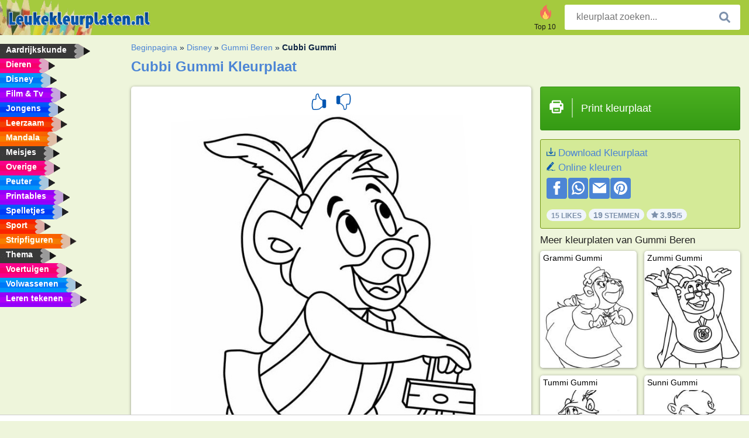

--- FILE ---
content_type: text/html; charset=utf-8
request_url: https://www.leukekleurplaten.nl/kleurplaat/cubbi-gummi/
body_size: 4094
content:
<!DOCTYPE html><html lang="nl" prefix="og: http://ogp.me/ns#"><head><title>Kleurplaat Cubbi Gummi | Leukekleurplaten.nl</title><meta charset="UTF-8"><meta name="keywords" content=""><meta name="description" content="Bezoek onze website om Cubbi Gummi kleurplaat te bekijken en te printen. Hier vind je altijd de leukste kleurplaten."><meta name="robots" content="index,follow,all"><link rel="canonical" href="https://www.leukekleurplaten.nl/kleurplaat/cubbi-gummi/"><meta name="viewport" content="width=device-width, initial-scale=1"><meta property="og:title" content="Cubbi Gummi"><meta property="og:type" content="website"><meta property="og:description" content="Bezoek onze website om Cubbi Gummi kleurplaat te bekijken en te printen. Hier vind je altijd de leukste kleurplaten."><meta property="og:url" content="https://www.leukekleurplaten.nl/kleurplaat/cubbi-gummi/"><meta property="og:image" content="https://www.leukekleurplaten.nl/uploads/kleurplaten/cubbi-gummi.jpg"><link rel="icon" type="image/png" sizes="16x16" href="/templates/all/images/favicon/nl/favicon-16x16.png"><link rel="icon" type="image/png" sizes="32x32" href="/templates/all/images/favicon/nl/favicon-32x32.png"><link rel="icon" type="image/png" sizes="96x96" href="/templates/all/images/favicon/nl/favicon-96x96.png"><link rel="shortcut icon" type="image/x-icon" href="/templates/all/images/favicon/nl/favicon.ico"><meta name="theme-color" content="#b2ce68"><meta name="msapplication-navbutton-color" content="#b2ce68"><meta name="apple-mobile-web-app-capable" content="yes"><meta name="apple-mobile-web-app-status-bar-style" content="#b2ce68"><link media="screen" href="/templates/all/css/all.v-1.css" rel="stylesheet"><link rel="dns-prefetch" href="//pagead2.googlesyndication.com"><link rel="dns-prefetch" href="//googleads.g.doubleclick.net"><link rel="dns-prefetch" href="//partner.googleadservices.com"><link rel="dns-prefetch" href="//assets.pinterest.com"><link rel="dns-prefetch" href="//log.pinterest.com"><link rel="dns-prefetch" href="//tpc.googlesyndication.com"><script src="https://tags.refinery89.com/leukekleurplatennl.js" async></script><script>DisableCookieBar=true;</script><link rel="alternate" href="https://www.pekneomalovanky.cz/omalovanka/biďa/" hreflang="cs"><link rel="alternate" href="https://www.leukekleurplaten.nl/kleurplaat/cubbi-gummi/" hreflang="nl"><link rel="alternate" href="https://www.ladnekolorowanki.pl/kolorowanka/cubbi-gummi-gumisie/" hreflang="pl"><link rel="alternate" href="https://www.desenhocolorir.com.br/desenho-para-colorir/cubbi-gummi/" hreflang="pt"><link rel="alternate" href="https://www.eglenceliboyamasayfalari.com/boyama-sayfası/cubbi-gummi/" hreflang="tr"><link rel="alternate" href="https://www.plansededesenat.ro/plansa-de-colorat/cubbi/" hreflang="ro"><link rel="alternate" href="https://www.nuttedemalebogssider.dk/malebogsside/cubbi-gummi/" hreflang="da"><link rel="alternate" href="https://www.besteausmalbilder.de/ausmalbild/cubbi-gummi/" hreflang="de"><link rel="alternate" href="https://www.dibujosparaimprimir.es/dibujos-para-colorear/cubbi/" hreflang="es"><link rel="alternate" href="https://www.topcoloriages.fr/coloriage/cubbi-gummi/" hreflang="fr"><link rel="alternate" href="https://www.disegnibellidacolorare.it/disegno-da-colorare/cubbi-gummi/" hreflang="it"><link rel="alternate" href="https://www.vidamkifesto.hu/kifesto/cubbi/" hreflang="hu"><link rel="alternate" href="https://www.roligamalarbilder.se/malarbild/bombo-bumbi/" hreflang="se"><link rel="alternate" href="https://www.sotefargeleggingssider.com/fargelegging/tumle/" hreflang="no"><link rel="alternate" href="https://www.eglenceliboyamasayfalari.com/boyama-sayfası/cubbi-gummi/" hreflang="tr"><link rel="alternate" href="https://www.coloringpage.ca/coloring-page/cubbi-gummi/" hreflang="en-ca" /><link rel="alternate" href="https://ua.funnycoloringpages.com/rozmalovky/cubbi-gummi/" hreflang="uk" /><link rel="alternate" href="https://gr.funnycoloringpages.com/zografiki/cubbi-gummi/" hreflang="el" /><link rel="alternate" href="https://www.funnycoloringpages.com/coloring-page/cubbi-gummi/" hreflang="en-us" /><link rel="alternate" href="https://www.funnycoloringpages.com/coloring-page/cubbi-gummi/" hreflang="en" /><link rel="alternate" href="https://www.funnycoloringpages.com/coloring-page/cubbi-gummi/" hreflang="x-default"></head><body><div class="container-fluid notouching" id="wrapper"><div class="row"><header class="dontprint"><div class="col-lg-12 col-xl-9"><a href="/"><img class="brand" src="/templates/all/images/logo/leukekleurplaten.nl.png" alt="leukekleurplaten.nl" width="242" height="30"></a><div class="SearchBox-sm d-md-none"><div class="openBtn" onclick="openSearch()"><i class="svg-icon icon-search svg-white svg-sm"></i></div><div id="myOverlay" class="overlay"><span class="close" onclick="closeSearch()" title="Sluit venster"></span><div class="overlay-content"><form action="/zoeken/"><input type="text" value="" placeholder="kleurplaat zoeken..." name="q"><button type="submit"><i class="svg-icon icon-search svg-white svg-lg"></i></button></form></div></div></div><div class="SearchBox"><form class="search-Engine" action="/zoeken/"><input type="text" name="q" class="recherche" value="" placeholder="kleurplaat zoeken..."><button type="submit"><i class="svg-icon icon-search svg-grey svg-lg"></i></button></form></div><div class="header_menu"><ul><li><a href="/top-10/"><i class="icon-header ic-top10"></i><span>Top 10</span></a></li></ul></div><a id="menu-toggle" class="hamburger-box"><div class="hamburger"><span></span><span></span><span></span></div></a></div></header><nav class="sidebar dontprint"><ul class="nav sidebar-nav"><li class="nav-item"><a class="nav-link" href='/aardrijkskunde/'><span>Aardrijkskunde</span></a></li><li class="nav-item"><a class="nav-link" href='/dieren/'><span>Dieren</span></a></li><li class="nav-item"><a class="nav-link" href='/disney/'><span>Disney</span></a></li><li class="nav-item"><a class="nav-link" href='/film-tv/'><span>Film & Tv</span></a></li><li class="nav-item"><a class="nav-link" href='/jongens/'><span>Jongens</span></a></li><li class="nav-item"><a class="nav-link" href='/leerzaam/'><span>Leerzaam</span></a></li><li class="nav-item"><a class="nav-link" href='/mandala/'><span>Mandala</span></a></li><li class="nav-item"><a class="nav-link" href='/meisjes/'><span>Meisjes</span></a></li><li class="nav-item"><a class="nav-link" href='/diversen/'><span>Overige</span></a></li><li class="nav-item"><a class="nav-link" href='/peuters/'><span>Peuter</span></a></li><li class="nav-item"><a class="nav-link" href='/printables/'><span>Printables</span></a></li><li class="nav-item"><a class="nav-link" href='/spelletjes/'><span>Spelletjes</span></a></li><li class="nav-item"><a class="nav-link" href='/sport/'><span>Sport</span></a></li><li class="nav-item"><a class="nav-link" href='/stripfiguren/'><span>Stripfiguren</span></a></li><li class="nav-item"><a class="nav-link" href='/thema/'><span>Thema</span></a></li><li class="nav-item"><a class="nav-link" href='/voertuigen/'><span>Voertuigen</span></a></li><li class="nav-item"><a class="nav-link" href='/volwassenen/'><span>Volwassenen</span></a></li><li class="nav-item"><a class="nav-link" href="/leren-tekenen/"><span>Leren tekenen</span></a></li><li class="nav-item top-10"><a class="nav-link" href="/top-10/"><span>Top 10</span></a></li></ul></nav><main class="col-xs-12 col-sm-12 col-lg-12 col-xl-12"><div class="row page-content notouching"><div class="col-xs-12 col-sm-12 col-lg-12 col-xl-8 pt-3 pl-4 notouching"><nav class="c-breadcrumbs"><ul class="c-breadcrumbs__list dontprint"><li><a href="/">Beginpagina</a>&nbsp;&raquo;&nbsp;</li><li><a href='/disney/'>Disney</a>&nbsp;&raquo;&nbsp;</li><li><a href='/gummi-beren/'>Gummi Beren</a>&nbsp;&raquo;&nbsp;</li><li>Cubbi Gummi</li></ul></nav><h1 class="dontprint">Cubbi Gummi Kleurplaat</h1><div class="dontprint ads"></div><div class="row coloring-page" itemscope itemtype="http://schema.org/CreativeWorkSeries"><meta itemprop="name" content="Cubbi Gummi"><div class="col-xs-12 col-sm-12 col-md-8 page printingDiv"><div class="coloring-block"><div class="dontprint rateTemplateContainer"><form action="/like/" method="post"><input type="hidden" name="id" value="3499"><input type="hidden" name="u" value="/kleurplaat/cubbi-gummi/"><input type="hidden" name="secure" value="5cfcad71c102319850be469a0f52cc72"><button type="submit" value="1" name="like" title="Leuk"><div class="svg-icon icon-thumbs-up svg-blue svg-2x"></div></button><button type="submit" value="0" name="like" title="Niet leuk"><div class="svg-icon icon-thumbs-down svg-blue svg-2x"></div></button></form></div><img loading="lazy" itemprop="image" src="/uploads/kleurplaten/cubbi-gummi.jpg" class="responsive detail-coloring" alt="Cubbi Gummi kleurplaat" title="Cubbi Gummi kleurplaat"></div><p class="text-left dontprint">
Kleur nu de kleurplaat van Cubbi Gummi. Of kleur één van de andere leuke 10 <a href="/gummi-beren/">Gummi Beren</a> kleurplaten op Leukekleurplaten.nl</p></div><aside class="col-xs-12 col-sm-12 col-md-4 dontprint aside"><a class="print-button medium md-full" href="#" id="printBtn" rel="nofollow" target="_blank"><span class="icon"><i class="svg-icon icon-printer svg-white svg-2x"></i></span><span class="middle">Print kleurplaat</span></a><div class="dontprint ads"><div class="ad_holder"></div></div><div class="dontprint coloringpage-info"><i class="svg-icon icon-download svg-blue svg-sm"></i> <a href="/uploads/kleurplaten/cubbi-gummi.jpg" download="" rel="nofollow" target="_blank">Download Kleurplaat</a><br /><i class="svg-icon icon-pencil svg-blue svg-sm"></i> <a href="/online-kleuren/?img=cubbi-gummi.jpg" rel="nofollow" target="_blank">Online kleuren</a><br /><div class="share"><a href="http://www.facebook.com/sharer.php?u=https://www.leukekleurplaten.nl/kleurplaat/cubbi-gummi/" class="share_item" target="_blank"><i class="svg-icon icon-facebook svg-white svg-lg"></i> </a><a href="https://wa.me/?text=https://www.leukekleurplaten.nl/kleurplaat/cubbi-gummi/" class="share_item" target="_blank"><i class="svg-icon icon-whatsapp svg-white svg-lg"></i> </a><a href="mailto:?&subject=KleurplaatCubbi Gummi&body=www.leukekleurplaten.nl/kleurplaat/cubbi-gummi/" class="share_item" target="_blank"><i class="svg-icon icon-email svg-white svg-lg"></i> </a><a href="//pinterest.com/pin/create/link/?url=https://www.leukekleurplaten.nl/kleurplaat/cubbi-gummi/" class="share_item" target="_blank"><i class="svg-icon icon-pinterest svg-white svg-lg"></i> </a></div><div class="aggregateRating" itemprop="aggregateRating" itemscope itemtype="http://schema.org/AggregateRating"><span itemprop="bestRating" content="5"></span><span itemprop="worstRating" content="1"></span><div class="rating"> 15 Likes</div><div class="rating"> <span itemprop="ratingCount">19</span> Stemmen</div><div class="rating"><i class="svg-icon icon-star svg-grey svg-xs"></i> <span itemprop="ratingValue">3.95</span>/5</div></div></div><h3>Meer kleurplaten van Gummi Beren</h3><div class="grid-coloring-page"><div class="title-card"><a href="/kleurplaat/grammi-gummi/" title="Grammi Gummi"><div class="content"><div class="name ellipsis">Grammi Gummi</div></div><img loading="lazy" class="img-fluid" src="/resized-images/200/0/uploads/kleurplaten/grammi-gummi.jpg" alt="Grammi Gummi" /></a></div><div class="title-card"><a href="/kleurplaat/zummi-gummi/" title="Zummi Gummi"><div class="content"><div class="name ellipsis">Zummi Gummi</div></div><img loading="lazy" class="img-fluid" src="/resized-images/200/0/uploads/kleurplaten/zummi-gummi.jpg" alt="Zummi Gummi" /></a></div><div class="title-card"><a href="/kleurplaat/tummi-gummi/" title="Tummi Gummi"><div class="content"><div class="name ellipsis">Tummi Gummi</div></div><img loading="lazy" class="img-fluid" src="/resized-images/200/0/uploads/kleurplaten/tummi-gummi.jpg" alt="Tummi Gummi" /></a></div><div class="title-card"><a href="/kleurplaat/sunni-gummi/" title="Sunni Gummi"><div class="content"><div class="name ellipsis">Sunni Gummi</div></div><img loading="lazy" class="img-fluid" src="/resized-images/200/0/uploads/kleurplaten/sunni-gummi.jpg" alt="Sunni Gummi" /></a></div><div class="title-card"><a href="/kleurplaat/cubbi-gummi/" title="Cubbi Gummi"><div class="content"><div class="name ellipsis">Cubbi Gummi</div></div><img loading="lazy" class="img-fluid" src="/resized-images/200/0/uploads/kleurplaten/cubbi-gummi.jpg" alt="Cubbi Gummi" /></a></div><div class="title-card"><a href="/kleurplaat/gusto-gummi/" title="Gusto Gummi"><div class="content"><div class="name ellipsis">Gusto Gummi</div></div><img loading="lazy" class="img-fluid" src="/resized-images/200/0/uploads/kleurplaten/gusto-gummi.jpg" alt="Gusto Gummi" /></a></div><div class="title-card"><a href="/kleurplaat/vrolijke-gruffi-gummi/" title="Vrolijke Gruffi Gummi"><div class="content"><div class="name ellipsis">Vrolijke Gruffi Gummi</div></div><img loading="lazy" class="img-fluid" src="/resized-images/200/0/uploads/kleurplaten/vrolijke-gruffi-gummi.jpg" alt="Vrolijke Gruffi Gummi" /></a></div><div class="title-card"><a href="/kleurplaat/grammi-gummi-met-taart/" title="Grammi Gummi met taart"><div class="content"><div class="name ellipsis">Grammi Gummi met taart</div></div><img loading="lazy" class="img-fluid" src="/resized-images/200/0/uploads/kleurplaten/grammi-gummi-met-taart.jpg" alt="Grammi Gummi met taart" /></a></div></div></aside></div><footer class="footer dontprint"><hr class="my-2" /><div class="align-items-center"><div class="text-md-right"><a class='footerlinks' href='/ouders/'>Ouders</a><a class='footerlinks' href='/disclaimer/'>Disclaimer</a><a class='footerlinks' href='/contact/'>Contact</a><div class="lang"><div class="curr-lang"><div class="nl-flag curr-flag"></div></div><ul class="drop-down-list"><li><a class="cs url_cz" href="https://www.pekneomalovanky.cz/omalovanka/biďa/" target="_blank" title="Čeština">Čeština</a></li><li><a class="da url_dk" href="https://www.nuttedemalebogssider.dk/malebogsside/cubbi-gummi/" target="_blank" title="Dansk">Dansk</a></li><li><a class="de url_de" href="https://www.besteausmalbilder.de/ausmalbild/cubbi-gummi/" target="_blank" title="Deutsch">Deutsch</a></li><li><a class="en url_en" href="https://www.funnycoloringpages.com/coloring-page/cubbi-gummi/" target="_blank" title="English">English</a></li><li><a class="ca url_en" href="https://www.coloringpage.ca/coloring-page/cubbi-gummi/" target="_blank" title="English (Canada)">English (Canada)</a></li><li><a class="gr url_gr" href="https://www.gr.funnycoloringpages.com/zografiki/cubbi-gummi/" target="_blank" title="Ελληνικά">Ελληνικά</a></li><li><a class="es url_es" href="https://www.dibujosparaimprimir.es/dibujos-para-colorear/cubbi/" target="_blank" title="Español">Español</a></li><li><a class="fr url_fr" href="https://www.topcoloriages.fr/coloriage/cubbi-gummi/" target="_blank" title="Français">Français</a></li><li><a class="it url_it" href="https://www.disegnibellidacolorare.it/disegno-da-colorare/cubbi-gummi/" target="_blank" title="Italiano">Italiano</a></li><li><a class="hu url_hu" href="https://www.vidamkifesto.hu/kifesto/cubbi/" target="_blank" title="Magyar">Magyar</a></li><li><a class="no url_no" href="https://www.sotefargeleggingssider.com/fargelegging/tumle/" target="_blank" title="Norsk">Norsk</a></li><li><a class="pl url_pl" href="https://www.ladnekolorowanki.pl/kolorowanka/cubbi-gummi-gumisie/" target="_blank" title="Polski">Polski</a></li><li><a class="pt url_pt" href="https://www.desenhocolorir.com.br/desenho-para-colorir/cubbi-gummi/" target="_blank" title="Português">Português</a></li><li><a class="ro url_ro" href="https://www.plansededesenat.ro/plansa-de-colorat/cubbi/" target="_blank" title="Română">Română</a></li><li><a class="se url_se" href="https://www.roligamalarbilder.se/malarbild/bombo-bumbi/" target="_blank" title="Svenska">Svenska</a></li><li><a class="tr url_tr" href="https://www.eglenceliboyamasayfalari.com/boyama-sayfası/cubbi-gummi/" target="_blank" title="Türkçe">Türkçe</a></li><li><a class="ua url_ua" href="https://www.ua.funnycoloringpages.com/rozmalovky/cubbi-gummi/" target="_blank" title="Українська">Українська</a></li></ul></div></div></div></footer></div><div class="d-none d-xl-block dontprint col-xl-4 pl-0 pt-3"><div class="sidebar300600 ads"><div class="ad_holder"></div></div></div></div></main></div></div><script>
function checkAdSizes(){
ads = [];
ads.push([300,200]);
ads.push([300,50]);
ads.push([300,100]);
ads.push([250,250]);
ads.push([200,200]);
ads.push([300,250]);
ads.push([336,280]);
ads.push([728,90]);
ads.push([970,90]);
ads.push([448,60]);
ads.push([300,600]);
ads.push([160,600]);
adholders = document.getElementsByClassName("ads");
for(i=0; i < adholders.length; i++){
width = adholders[i].offsetWidth;
height =adholders[i].offsetHeight;
console.log(width,height);
largestSize = 0;
for(a=0; a < ads.length; a++){
adWidth = ads[a][0];
adHeight = ads[a][1];
adSize = adWidth * adHeight;
if(adWidth <= width && adHeight <= height){
// this one fits.
if(adSize > largestSize){
largestSize = adSize;
adholders[i].querySelector(".ad_holder").setAttribute("data-msg","Adsize works! "+width+"x"+height+" Choosen ad size: "+adWidth+"x"+adHeight+"");
adholders[i].querySelector(".ad_holder").style.minWidth = adWidth + "px";
adholders[i].querySelector(".ad_holder").style.minHeight = adHeight + "px";
}
}
}
if(largestSize == 0){
adholders[i].querySelector(".ad_holder").setAttribute("data-msg","Cant find ad size for this "+width+"x"+height+" is too small");
}
}
}
checkAdSizes();
window.onresize = checkAdSizes;
</script><script src="/templates/all/all.js"></script><div class="websitename">www.leukekleurplaten.nl</div><script>window.startDate = Date.now();</script><script src="/assets/stats/stats.js"></script></body></html>

--- FILE ---
content_type: text/json;charset=UTF-8
request_url: https://www.leukekleurplaten.nl/assets/stats/s.php
body_size: -148
content:
{"private_key":"3ed36b425ba0a7bfef222181eb9fa1f8__1765592891","message":"!"}

--- FILE ---
content_type: image/svg+xml; charset=utf-8
request_url: https://www.leukekleurplaten.nl/templates/all/images/icons/star.svg
body_size: 133
content:
<?xml version="1.0" encoding="iso-8859-1"?><svg version="1.1" id="Layer_1" xmlns="http://www.w3.org/2000/svg" xmlns:xlink="http://www.w3.org/1999/xlink" x="0px" y="0px" viewBox="0 0 329.942 329.942" style="enable-background:new 0 0 329.942 329.942;" xml:space="preserve"><path id="XMLID_16_" d="M329.208,126.666c-1.765-5.431-6.459-9.389-12.109-10.209l-95.822-13.922l-42.854-86.837c-2.527-5.12-7.742-8.362-13.451-8.362c-5.71,0-10.925,3.242-13.451,8.362l-42.851,86.836l-95.825,13.922c-5.65,0.821-10.345,4.779-12.109,10.209c-1.764,5.431-0.293,11.392,3.796,15.377l69.339,67.582L57.496,305.07c-0.965,5.628,1.348,11.315,5.967,14.671c2.613,1.899,5.708,2.865,8.818,2.865c2.387,0,4.784-0.569,6.979-1.723l85.711-45.059l85.71,45.059c2.208,1.161,4.626,1.714,7.021,1.723c8.275-0.012,14.979-6.723,14.979-15c0-1.152-0.13-2.275-0.376-3.352l-16.233-94.629l69.339-67.583C329.501,138.057,330.972,132.096,329.208,126.666z"/></svg>

--- FILE ---
content_type: image/svg+xml; charset=utf-8
request_url: https://www.leukekleurplaten.nl/templates/all/images/icons/pinterest.svg
body_size: 2353
content:
<?xml version="1.0" encoding="UTF-8"?><svg version="1.1" xmlns="http://www.w3.org/2000/svg" width="300" height="300"><path d="M0 0 C0.84099243 0.00054382 1.68198486 0.00108765 2.54846191 0.00164795 C15.2451417 0.03940153 27.20811879 0.69610648 39.4375 4.375 C40.19289062 4.58930664 40.94828125 4.80361328 41.7265625 5.02441406 C79.46168725 15.86221954 112.00143075 41.50891212 131.3125 75.625 C151.20637742 111.87673549 156.30268538 153.55150024 144.75 193.4375 C138.43234936 213.89512583 128.4928642 232.16774864 114.4375 248.375 C113.66921875 249.27605469 112.9009375 250.17710937 112.109375 251.10546875 C106.39776048 257.61635009 100.29224888 263.09920707 93.4375 268.375 C92.05111328 269.48488281 92.05111328 269.48488281 90.63671875 270.6171875 C72.42429574 284.86181605 51.06071572 293.85511463 28.4375 298.375 C26.76880859 298.71144531 26.76880859 298.71144531 25.06640625 299.0546875 C3.20369338 302.67779315 -21.56515156 301.98586409 -42.5625 294.375 C-41.77223548 289.7031421 -39.13323342 285.78588476 -36.796875 281.7421875 C-29.56429299 268.70162297 -26.41623414 253.82666472 -22.75 239.5 C-22.24342686 237.54021242 -21.73626939 235.58057578 -21.22851562 233.62109375 C-19.99977889 228.87410601 -18.77892569 224.12515667 -17.5625 219.375 C-16.9025 219.375 -16.2425 219.375 -15.5625 219.375 C-15.02625 220.24125 -14.49 221.1075 -13.9375 222 C-8.55371175 230.35076644 1.54373361 234.63225586 10.87890625 236.9921875 C29.28354557 239.74585873 47.35027399 234.68188379 62.38647461 223.99682617 C82.87622409 208.75412397 93.36601558 184.82485381 97.5703125 160.171875 C101.42310371 133.52534833 98.00131091 109.62201082 82.5 87.4375 C67.3050552 67.78380692 45.71754094 56.63206647 21.26977539 53.05810547 C-7.66493863 49.56053705 -39.03822238 55.09517773 -62.82421875 72.70703125 C-65.49590446 74.84656673 -68.04551521 77.05661092 -70.5625 79.375 C-71.17996094 79.91253906 -71.79742187 80.45007813 -72.43359375 81.00390625 C-88.76205669 96.0502266 -98.45544782 118.83187604 -99.765625 140.77734375 C-100.00487046 158.82043855 -96.60072322 177.80896154 -83.68359375 191.34375 C-78.95761215 195.70904025 -73.48187449 200.23522202 -66.82421875 200.47265625 C-66.07785156 200.44042969 -65.33148438 200.40820312 -64.5625 200.375 C-61.63025165 189.98839026 -61.63025165 189.98839026 -61.5625 179.375 C-62.88831397 177.27686721 -64.37343629 175.42710695 -65.96484375 173.5234375 C-73.94518556 162.7919265 -73.88268191 147.93405059 -72.29443359 135.23095703 C-69.20260284 117.80387703 -59.33243615 100.82964627 -45.3125 90.0625 C-26.35025672 77.22487408 -4.97962625 72.48287864 17.625 76.5625 C32.44823891 79.51645152 46.73220933 86.57801395 55.4375 99.375 C67.17993494 119.66611969 67.24068386 143.43706111 61.69921875 165.95703125 C56.71359467 184.16385034 48.45765129 199.89941171 32.4375 210.375 C24.76991067 214.5586195 16.96719685 215.42929921 8.5 213.3125 C2.22141157 211.257863 -2.31134164 207.80261118 -5.9453125 202.26953125 C-10.44320362 193.38383725 -8.77002728 184.57137744 -5.97265625 175.421875 C-5.70867538 174.51802063 -5.44469452 173.61416626 -5.17271423 172.68292236 C-4.3360435 169.8263955 -3.48140739 166.97566493 -2.625 164.125 C-1.77570167 161.25913043 -0.93023887 158.39218216 -0.08799744 155.52423096 C0.43467018 153.74866107 0.96197173 151.97444655 1.49461365 150.20184326 C4.62015369 139.68495179 6.88523325 128.39880347 1.63671875 118.21484375 C-1.38766265 113.57483189 -5.2914559 111.64005058 -10.5625 110.375 C-16.88624306 109.64533734 -22.12222929 111.21640777 -27.5625 114.375 C-34.82742633 120.49348855 -38.5585548 128.21500086 -40.5625 137.375 C-40.80710301 140.72569061 -40.80050096 144.07864636 -40.8125 147.4375 C-40.81644775 148.38471924 -40.82039551 149.33193848 -40.82446289 150.30786133 C-40.77526935 156.20855003 -40.14372699 161.24273524 -38.21195984 166.84985352 C-36.27732801 174.37184097 -39.25180606 183.03636856 -41.07421875 190.375 C-41.32320419 191.40119446 -41.57218964 192.42738892 -41.82872009 193.48468018 C-42.35786851 195.66257191 -42.88998066 197.83974542 -43.42486572 200.01623535 C-44.25699857 203.40348815 -45.08068606 206.79269101 -45.90185547 210.18261719 C-46.97419324 214.60861295 -48.04866503 219.03407779 -49.12548828 223.45898438 C-54.32741964 244.85427802 -58.61234672 265.32144221 -59.5625 287.375 C-64.00030475 286.76259972 -67.60400931 285.04415331 -71.5 282.9375 C-72.15532715 282.58333008 -72.8106543 282.22916016 -73.48583984 281.86425781 C-85.31161249 275.31678321 -95.4596751 267.13166732 -105.13867188 257.74316406 C-106.38820318 256.54248274 -107.66841144 255.37389716 -108.953125 254.2109375 C-131.4146459 233.28455651 -148.00017026 198.05956077 -149.66978455 167.40524292 C-149.72626592 165.26189566 -149.75334047 163.12062045 -149.765625 160.9765625 C-149.77132507 160.18333588 -149.77702515 159.39010925 -149.78289795 158.57284546 C-149.79230159 156.89704703 -149.79886338 155.2212305 -149.80273438 153.54541016 C-149.81234024 151.041641 -149.84336551 148.53872986 -149.875 146.03515625 C-150.08212692 114.48717421 -139.60523033 82.95157728 -119.5625 58.375 C-118.88356689 57.53340332 -118.88356689 57.53340332 -118.19091797 56.67480469 C-115.07160309 52.82387848 -111.85491572 49.07896768 -108.5625 45.375 C-107.94375 44.67117187 -107.325 43.96734375 -106.6875 43.2421875 C-79.37745199 14.10334163 -39.11608511 -0.09517062 0 0 Z " fill="#000000" transform="translate(149.5625,-0.375)"/></svg>